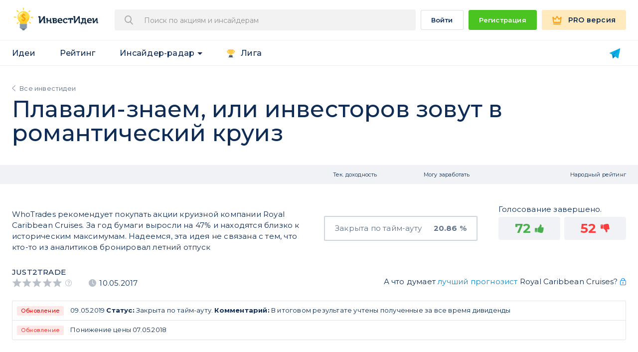

--- FILE ---
content_type: text/html; charset=UTF-8
request_url: https://invest-idei.ru/idea/plavali-znaem-ili-investorov-zovut-v-romanticheskiy-kruiz-520
body_size: 47877
content:
<!DOCTYPE html>
<html lang="ru-RU" class="no-js">
<head>
    <meta name="yandex-verification" content="39d71ba74ce4f0e1" />
    <meta http-equiv="Content-Type" content="text/html; charset=utf-8">
    <meta name="apple-mobile-web-app-capable" content="yes">

    <!-- Переключение IE в последнию версию, на случай если в настройках пользователя стоит меньшая -->
    <meta http-equiv="X-UA-Compatible" content="IE=edge">
    <meta name="csrf-token" content="NYw371sjidjMj7QpnroLq4UCkSHJQzrGlCqFazqt" />
    <!-- Адаптирование страницы для мобильных устройств -->
    <meta http-equiv="X-UA-Compatible" content="IE=11; IE=10; IE=9; IE=8; IE=7; IE=EDGE" />

    <!--[if IE]>
    <script async src="http://html5shiv.googlecode.com/svn/trunk/html5.js"></script>
    <![endif]-->

            <meta name="viewport" content="width=device-width, user-scalable=no">
    
    
    <title>Плавали-знаем, или инвесторов зовут в романтический круиз | Инвест Идеи</title>

    <meta name="title" content="Плавали-знаем, или инвесторов зовут в романтический круиз | Инвест Идеи">
    
    <meta name="description" content="WhoTrades рекомендует покупать акции круизной компании Royal Caribbean Cruises. За год бумаги выросли на 47% и находятся близко к историческим максимумам.">
    

            <meta property="og:url" content="/idea/plavali-znaem-ili-investorov-zovut-v-romanticheskiy-kruiz-520">
    <meta property="og:title" content="Плавали-знаем, или инвесторов зовут в романтический круиз | Инвест Идеи">
    <meta property="og:description" content="WhoTrades рекомендует покупать акции круизной компании Royal Caribbean Cruises. За год бумаги выросли на 47% и находятся близко к историческим максимумам.">
    <meta property="og:type" content="website">
    <meta property="og:image" content="https://invest-idei.ru/images/upload/tickers/f901a931234abc558cde1eb3aeec7b70.jpg">
    <meta property="og:site_name" content="ИнвестИдеи">
    
    
    <meta name="keywords" content="Куда вложить деньги, инвестиционные идеи, инвестидеи, инвест идеи, рейтинг брокеров, что будет с долларом, рекомендации по акциям, аналитика по акциям">
    <link rel="canonical" href="https://invest-idei.ru/idea/plavali-znaem-ili-investorov-zovut-v-romanticheskiy-kruiz-520" />

    <link rel="shortcut icon" href="/favicon.ico">
    <link rel="apple-touch-icon" href="/apple-touch-icon-ipad.png">
    <link rel="apple-touch-icon" href="/apple-touch-icon-iphone.png">

    <link rel="preconnect" href="https://fonts.gstatic.com">
    <link href="https://fonts.googleapis.com/css2?family=Montserrat:wght@400;500;600;700;900&display=swap" rel="stylesheet">

    <!-- <link rel="preload" href="/fonts/svg-fonts.woff2" as="font" crossorigin="anonymous"> -->
    <link rel="preload" href="/build/fonts/app-icons-223973d81c.woff" as="font" crossorigin="anonymous">

    <!-- Подключение файлов стилей -->
    
    <link rel="stylesheet" href="/build/css/app-7c81adb32c.css">

    <!-- Google Tag Manager -->
<script>(function(w,d,s,l,i){w[l]=w[l]||[];w[l].push({'gtm.start':
        new Date().getTime(),event:'gtm.js'});var f=d.getElementsByTagName(s)[0],
        j=d.createElement(s),dl=l!='dataLayer'?'&l='+l:'';j.async=true;j.src=
        'https://www.googletagmanager.com/gtm.js?id='+i+dl+ '&gtm_auth=dd0gv48aI4ICRxO48dnzJw&gtm_preview=env-2&gtm_cookies_win=x';f.parentNode.insertBefore(j,f);
    })(window,document,'script','dataLayer','GTM-NNWDXZC');</script>
<!-- End Google Tag Manager --></head>
<body class="white-bg old " id="body">

    <!-- Google Tag Manager (noscript) -->
    <noscript><iframe src="https://www.googletagmanager.com/ns.html?id=GTM-NNWDXZC"
              height="0" width="0" style="display:none;visibility:hidden"></iframe></noscript>
    <!-- End Google Tag Manager (noscript) -->

    <div id="ui-tooltip-1" role="tooltip" class="ui-tooltip ui-widget ui-corner-all ui-widget-content">
        <div class="ui-tooltip-content"></div>
        <div class="arrow top center"></div>
    </div>

    <div id="wrapper" class="app-wrapper guest web-app">

                <header-component></header-component>

        
        <div id="container">
                <div class="app-table-container">

        <div class="app-container">
            <div class="app-statistic-title__container app-statistic-title__wbc">
                <div class="app-statistic-title__breadcrumbs">
                    <a href="/ideas">Все инвестидеи</a>
                </div>
                <h1 class="app-statistic-title">
                    Плавали-знаем, или инвесторов зовут в романтический круиз

                                    </h1>
            </div>
        </div>

        <div class="app-table-header">
            <div class="app-container">
                <div class="app-table app-table-v-3 app-table-page">
                    <div class="app-sm-hidden">
                        <div class="app-table-row">
                            <div class="app-table-row_table">
                                <div class="app-table-cell app-table-c-1"></div>
                                <div class="app-table-cell app-table-c-2">
                                    <div class="app-table-cell__inner">
                                        <span class="_link">Тек. доходность</span>
                                    </div>
                                </div>
                                <div class="app-table-cell app-table-c-3">
                                    <div class="app-table-cell__inner">
                                        <span class="_link">Могу заработать</span>
                                    </div>
                                </div>
                                <div class="app-table-cell app-table-c-4">
                                                                            <div class="app-table-cell__inner">
                                            <span class="_link">Народный рейтинг</span>
                                        </div>
                                                                    </div>
                            </div>
                        </div>
                    </div>
                </div>
            </div>
        </div>
        <div class="app-table-body">
            <div class="app-container">
                <div class="app-table app-table-v-3 app-table-idea app-table-page -cell-align-center">
                                            <div class="app-table-row   ">

    <div class="app-table-row_table">
        <div class="app-table-cell app-table-c-1">
            <div class="app-table-cell__inner">

                <div class="_title">

                    
                    <div class="_title-label-container">

                        
                            
                            
                            
                            
                            
                            
                            
                            
                                            </div>
                </div>

                <div class="_subtitle">
                    <span>WhoTrades рекомендует покупать акции круизной компании Royal Caribbean Cruises. За год бумаги выросли на 47% и находятся близко к историческим максимумам. Надеемся, эта идея не связана  с тем, что кто-то из аналитиков бронировал летний отпуск </span>
                </div>
            </div>
        </div>

        

                    <idea-technical-yield
                :is_active="false"
                :ipo="0"
                :actual_yield="20.86"
                :allocation_coefficient="1.0"
                :deal_yield="0"
                :is_paid="false"
                :is_purchased="false"
                            >
            </idea-technical-yield>
        
                    <div class="app-table-cell app-table-c-2-3">
                <div class="app-table-cell__inner">
                    <div class="app-closed-cell">
                        <div class="app-closed-cell__label">Закрыта по тайм-ауту</div>
                        <div class="app-closed-cell__value">20.86 %</div>
                    </div>
                </div>
            </div>
        
        <idea-potential-yield
            :optionable="false"
            :is_active="0"
            :is_bonds="0"
            :real_yield="5.6"
                        :real_yield_comment="''"
            :ipo_price_is_get_target="0"
            :days_left_txt="'0 дней'"
            :type="'common'"
            :currency_code="'USD'"
            :single="1">
        </idea-potential-yield>

                    <idea-voting
                :table_mode="true"
                :believe="72"
                :not_believe="52"
                :item_id="520"
                :is_bet_on="0"
                :is_active="false"
            ></idea-voting>
        
    </div>

    <div class="app-table-row_table">
        <div class="app-table-cell__inner-row">
            <idea-extra-info
                :iis="false"
                :dividend="0"
                :earnings="0"
                :buyback="0"
                :has_buyback="0"
                :is_active="0"
                :tech_analysis="0">
            </idea-extra-info>
        </div>

        <div class="app-table-cell__inner-row">
            <div class="_bottom-info-grid">
                <div class="_bottom-info-grid__item">
                    <div class="_rating-label">
                        <a href="https://invest-idei.ru/brokers/4/statistics">Just2Trade</a>
                    </div>
                    <div class="_rating-info">
                        <rating :rating="0" :readonly="true" :checked="true"></rating>
                        <tooltip :val="'tooltip_broker_rating'"></tooltip>
                        <span class="_rating-info-date">10.05.2017</span>
                    </div>
                </div>

                
                    <idea-best-forecasters
                        :ticker_name="'Royal Caribbean Cruises'"
                        :ticker_id="322"
                        :ticker_has_another_active_ideas="0"
                        :ticker_another_active_ideas_count="0"
                        :has_best_forecasters="1"
                        :self_best_forecaster="0"
                        :best_forecaster_id="53"                        :ontop="0"
                        class="best-forecasters _bottom-info-grid__item">
                    </idea-best-forecasters>

                
                                    <div class="_bottom-info-grid__item">
                                                                    </div>
                
            </div>
        </div>
    </div>

    
            <idea-notifications :history='[{"event":"status_change","event_dt":"09.05.2019","created_at":"2019-05-09 19:22:13","event_txt":"\u0438\u0437\u043c\u0435\u043d\u0435\u043d\u0438\u0435 \u0441\u0442\u0430\u0442\u0443\u0441\u0430","date_exp":"09.05.2019","exp_price":"131.5","closed_with_profit":true,"idea":{"id":520,"url":"https:\/\/invest-idei.ru\/idea\/plavali-znaem-ili-investorov-zovut-v-romanticheskiy-kruiz-520","name":"\u041f\u043b\u0430\u0432\u0430\u043b\u0438-\u0437\u043d\u0430\u0435\u043c, \u0438\u043b\u0438 \u0438\u043d\u0432\u0435\u0441\u0442\u043e\u0440\u043e\u0432 \u0437\u043e\u0432\u0443\u0442 \u0432 \u0440\u043e\u043c\u0430\u043d\u0442\u0438\u0447\u0435\u0441\u043a\u0438\u0439 \u043a\u0440\u0443\u0438\u0437"},"desc":"<b>\u0421\u0442\u0430\u0442\u0443\u0441:<\/b> \u0417\u0430\u043a\u0440\u044b\u0442\u0430 \u043f\u043e \u0442\u0430\u0439\u043c-\u0430\u0443\u0442\u0443. <b>\u041a\u043e\u043c\u043c\u0435\u043d\u0442\u0430\u0440\u0438\u0439:<\/b> \u0412 \u0438\u0442\u043e\u0433\u043e\u0432\u043e\u043c \u0440\u0435\u0437\u0443\u043b\u044c\u0442\u0430\u0442\u0435 \u0443\u0447\u0442\u0435\u043d\u044b \u043f\u043e\u043b\u0443\u0447\u0435\u043d\u043d\u044b\u0435 \u0437\u0430 \u0432\u0441\u0435 \u0432\u0440\u0435\u043c\u044f \u0434\u0438\u0432\u0438\u0434\u0435\u043d\u0434\u044b"},{"event":"price_change_down","event_dt":"30.09.2018","created_at":"2018-09-30 09:00:24","event_txt":"\u0438\u0437\u043c\u0435\u043d\u0435\u043d\u0438\u0435 \u0446\u0435\u043b. \u0446\u0435\u043d\u044b","date":"07.05.2018","old_price":136,"new_price":134,"idea":{"id":520,"url":"https:\/\/invest-idei.ru\/idea\/plavali-znaem-ili-investorov-zovut-v-romanticheskiy-kruiz-520","name":"\u041f\u043b\u0430\u0432\u0430\u043b\u0438-\u0437\u043d\u0430\u0435\u043c, \u0438\u043b\u0438 \u0438\u043d\u0432\u0435\u0441\u0442\u043e\u0440\u043e\u0432 \u0437\u043e\u0432\u0443\u0442 \u0432 \u0440\u043e\u043c\u0430\u043d\u0442\u0438\u0447\u0435\u0441\u043a\u0438\u0439 \u043a\u0440\u0443\u0438\u0437"},"desc":"\u041f\u043e\u043d\u0438\u0436\u0435\u043d\u0438\u0435 \u0446\u0435\u043d\u044b"}]'></idea-notifications>
    
            <div class="app-table-cell__info app-table-info-without-array single">
            <div class="_ideas-info clearfix">

            <div class="_ideas-info__left">

                                    <div class="idea-info-tickers">
                                                    <a class="idea-info-tickers__item" href="/stocks/RCL">
                                                                    <img class="idea-info-tickers__logo" src="/images/upload/tickers/f901a931234abc558cde1eb3aeec7b70.jpg" alt="">
                                                                <span class="idea-info-tickers__ticker-name">Royal Caribbean Cruises (RCL)</span>
                            </a>
                                            </div>

                    
                            </div>

            <div class="_ideas-info__right">

                
                <p><b>Обновление от 04.02.19: </b>целевая цена и рекомендация "покупать" подтверждены<br><p><b><br></b></p><p><b>Обновление от 06.11.18: </b>целевая цена и рекомендация "покупать" подтверждены</p><p><b><br></b></p><p><b>Обновление от 07.05.18:</b></p><p><br></p><p><i>WhoTrades продлили действие своей (убыточной на данный момент) инвестидеи на акции Royal Caribbean Cruises, однако  целевая цена символически понижена со 136 до 134$.</i></p><p><br></p><p>Мы продолжаем полагать, что Royal Caribbean Cruises является привлекательным для инвесторов представителем мирового туристического рынка, и потенциал роста бумаг компании в среднесрочной перспективе сохраняется. По данным Международной ассоциации круизных линий (CLIA), общее количество пассажиров, совершающих круизы, может достичь в 2018 году 27,2 млн человек, что почти в два раза превышает показатели, зафиксированные десятью годами ранее. Более того, круизный туризм является в настоящее время одним из самых популярных и быстрорастущих сегментов международного туристического рынка, обладающих значительным инвестиционным потенциалом.<br></p><p>Заметим, что по итогам минувшего квартала, завершившегося 31 марта, чистая прибыль компании составила $218,7 млн или $1,02 на одну акцию по сравнению с $214,7 млн или 99 центами на бумагу годом ранее. Между тем, скорректированная прибыль в первом квартале оказалась на уровне 99 центов на акцию, превысив средние ожидания аналитиков в 97 центов на бумагу. Что касается выручки, то она также продемонстрировала рост и составила $2,03 млрд по сравнению с $2,01 млрд, зафиксированными годом ранее, но не дотянула до прогнозов рынка в $2,05 млрд. Стоит отметить, что компания повысила прогнозы по прибыли на весь текущий год. Ожидается, что скорректированная прибыль составит $8,70- 8,90 на одну акцию, а росту доходов будет способствовать повышение тарифов на круизные путешествия и увеличение количества туристов.</p><p><br></p><p><a href="https://invest-idei.ru/uploads/5af0a34580ead.pdf" target="_blank">Новый обзор </a></p><p><br></p><p><b>Исходная идея:</b></p><p><br></p><p>Royal Caribbean Cruises (NYSE: RCL) – вторая по величине в мире круизная компания, рыночная капитализация которой на сегодняшний день составляет порядка $23.4 млрд, а доля на мировом круизном рынке – около 23%. Компания владеет тремя мировыми брендами: Royal Caribbean International, Celebrity Cruises и Azamara Club Cruises (совместно именуемыми Global Brands).<br><br>Кроме того, она имеет 50%-ный пакет акций в немецком бренде TUI Cruises, пакеты в испанской и китайской круизных компаниях (совместное название Partner Brands). Royal Caribbean Cruises принадлежит 49 корабле, совершающих морские круизы в 535 пунктов в 105 странах мира на всех 7 континентах<br><br>В настоящее время круизный туризм является одним из самых популярных и быстрорастущих сегментов международного туристического рынка, обладающих значительным инвестиционным потенциалом, что и привлекло наше внимание к данному сектору в целом и компании Royal Caribbean Cruises в частности. Количество туристов в куриной отрасли постоянно растет. Согласно данным Всемирной ассоциации круизных компаний (CLIA), в 2017 году общее количество пассажиров, совершающих круизы, может достичь 25,3 млн. человек по сравнению с 15,8 млн человек десятью годами ранее.<br><br>Эксперты отмечают, что 62% путешественников, которые однажды отправились в круиз, покупают круизные туры повторно, а 69% туристов, путешествующих по воде, считают этот вид отдыха более интересным, чем путешествие по суше. Развитие и перспективы круизной отрасли  выглядят оптимистичными как в краткосрочной, так и в долгосрочной перспективе. Постоянное совершенствование технологий, используемых на борту круизных лайнеров, предоставление все большего количества услуг, включая внедрение новых маршрутов, является гарантом стабильного роста. Каждый год на воду спускают новые лайнеры, их вместимость растет и количество пассажиров тоже.<br><br>Значимым преимуществом компании является развитие бизнеса в азиатском регионе, где круизная отрасль расширяется самыми быстрыми во всем мире темпами. Стоит отметить, что в числе трех крупнейших представителей отрасли (ключевыми конкурентами являются Carnival и Norwegian Cruise Line Holdings) компания Royal Caribbean Cruises имеет самые сильные позиции в Азии. По нашим оценкам, в ближайшее время ее присутствие в азиатском регионе лишь расширится благодаря открытию в 2014 году собственного представительства в Гонконге, которое стало третьим по счету офисом компании в Китае, а также в виду запуска самого большого в Азии лайнера Ovation of the Seas в прошлом году. Примечательно, что  в настоящее время  Royal Caribbean Cruises эксплуатирует три крупнейших лайнера в азиатском регионе, при этом она постепенно сокращает свою деятельность в Европе, расширяя пассажирооборот в Юго-Восточной Азии.<br><br>Что касается финансовых результатов компании, то ее прибыль на акцию и выручка демонстрируют стабильный рост в течение последних нескольких лет (см. диаграммы в презентации)<br><br>Весьма впечатляющими оказались и финансовые результаты компании за первый квартал текущего года. Так, чистая прибыль составила $214,7 млн. или 99 центов на акцию по сравнению с $99,1 млн или 46 центов на акцию годом ранее. Аналитики, в свою очередь, прогнозировали прибыль в размере 92 цента на бумагу. Стоит отметить, что компания также повысила прогнозы по прибыли на 2017 год с 6,90-7,10$ на акцию до 7,0-7,20$<br><br>Если же обратить внимание на основные ценовые мультипликаторы Royal Caribbean Cruises, то по большинству из них компания значительно недооценена по отношению к своим конкурентам, что делает ее акции еще более привлекательными для инвесторов. В частности, по коэффициентам P/E est и P/Book у компании имеется потенциал роста в размере 50% и 52% соответственно. Что касается доходности по дивидендам (1,8%) и маржи чистой прибыли (15,1%), то они превышают медленные значения.<br><br>С технической точки зрения, на дневном графике цена акции торгуется в рамках восходящего канала, тогда как индикатор RSI находится в зоне перекупленности. На наш взгляд, в краткосрочной перспективе быки могут взять временную паузу, после чего рост стоимости акций возобновится.<br><br><a href="https://cy1.finam.eu/Analitics/ResearchItemFile/398/">Полная версия</a></p><p></p><p></p></p>

                            </div>

                            <div class="_ideas-info__right overflow-visible">
                    <div class="app-tc-view">

                        <div class="app-tc-grid" :data-footer="'Итоговая доходность 20.86%'">
                            <div class="app-tc-grid__item">
                                                                    <div class="app-tc-grid__item-title">Цена открытия <tooltip :val="'tooltip_open_price'"></tooltip></div>
                                                                <div class="app-tc-grid__item-subtitle">10&nbsp;мая&nbsp;2017</div>
                                <div class="app-tc-grid__item-info">

                                    <div class="app-tc-grid__item-label">
                                        108.8 <span>USD</span>
                                    </div>

                                                                            <div class="app-tc-grid__item-progress cl-green  ">
                                            <span class="cl-green  ">
                                                +20.86%
                                            </span>
                                        </div>
                                                                    </div>
                            </div>

                        
                        
                                                    <div class="app-tc-grid__item ">

                                                                    <div class="app-tc-grid__item-title">Цена закрытия <tooltip :val="'tooltip_close_price'"></tooltip></div>
                                
                                <div class="app-tc-grid__item-subtitle">09&nbsp;мая&nbsp;2019</div>
                                <div class="app-tc-grid__item-info">
                                    <div class="app-tc-grid__item-label" >
                                        <span>131.5</span>&nbsp;<span>USD</span>
                                    </div>
                                </div>
                            </div>
                                            </div>

                    <div class="bet-wrapper">
                                                    <idea-voting
                                :table_mode="true"
                                :believe="72"
                                :not_believe="52"
                                :item_id="520"
                                :is_bet_on="0"
                                :is_active="false"
                            ></idea-voting>
                                            </div>

                    </div>

                    <div class="_bottom-info-grid">

                                                    <idea-best-forecasters
                                    :ticker_name="'Royal Caribbean Cruises'"
                                    :ticker_id="322"
                                    :ticker_has_another_active_ideas="0"
                                    :ticker_another_active_ideas_count="0"
                                    :has_best_forecasters="1"
                                    :self_best_forecaster="0"
                                    :best_forecaster_id="53"                                    :ontop="1"
                                    class="best-forecasters _bottom-info-grid__item">
                            </idea-best-forecasters>
                        
                        <div class="_bottom-info-grid__item">
                            
                                                    </div>
                    </div>
                </div>
                    </div>
    </div>
    
    
</div>

    <pro-plans :m1_plan_id="1075" :m12_plan_id="1067"></pro-plans>
                    
                                    </div>

                                    <ads-block :block="'idea_view'" />
                
            </div>
        </div>

            </div>
            <div class="p-container">
                            </div>
        </div>

        
        <section class="app-page-section app-page-section__center app-page-section__cmn-indent app-page-section__cl-d">
    <div class="app-page-section__header">
        <h2 class="app-page-section__title">Инвесторы говорят</h2>
        <div class="app-page-section__subtitle">Отзывы наших пользователей</div>
    </div>

    <div class="app-container">
        <reviews-slider />
    </div>

            <div class="app-page-section__tools">
                            <a href="/auth/register?redirect_url=/idea/plavali-znaem-ili-investorov-zovut-v-romanticheskiy-kruiz-520"
                   class="app-button-green app-button-size__large"
                   onclick="dataLayer.push({'event': 'click_register', 'cta_block': 'footer_reviews'});"><span>Стать успешным инвестором</span>
                </a>
                    </div>
    </section>        <footer id="footer" class="app-footer app-footer--dark">
    <div class="app-container">
        <div class="app-footer-container">
            <div class="_i2">

                
                <a target="_blank"
                   href="/subscription/plans/telegram"
                   class="app-telegram-bot app-footer-indent"
                   onclick="dataLayer.push({'event': 'click_telegram_bot', 'cta_block': 'footer'});">
                    <img src="/img/telegram-bot.png" srcset="/img/telegram-bot-x2.png 2x"  alt="logo" /> Инвест-Идеи в Телеграм</a>
            </div>
            <div class="_i1">
                <nav class="app-footer-nav">
                    <div class="app-footer-nav__col">
                        <a class="app-footer-nav__link" href="https://invest-idei.ru/about">о сервисе</a>
                        <a class="app-footer-nav__link" href="/contests-for-analysts">Конкурсы для аналитиков</a>
                        <a class="app-footer-nav__link" href="https://invest-idei.ru/brokers/info">Брокерам и аналитикам</a>
                        <a class="app-footer-nav__link" href="/affiliate">Партнерская программа</a>
                                            </div>

                    <div class="app-footer-nav__col">
                        <a href="/terms" class="app-footer-nav__link">Юридическая информация</a>
                        <a href="/faq" class="app-footer-nav__link">справка</a>
                        <a href="mailto:ik@invest-idei.ru" class="app-footer-nav__link">Написать</a>
                        <a class="app-footer-nav__link" href="/subscription/plans">Тарифы</a>
                        <a target="_blank" class="app-footer-nav__link" href="https://investidei.userecho.com/communities/1-invest-ideiru">Пожелания</a>
                    </div>

                    <div class="app-footer-nav__col">
                        <a class="app-footer-nav__link" href="/ideas">Инвест Идеи</a>
                        <a class="app-footer-nav__link" href="/brokers/statistics">Статистика</a>
                        <a class="app-footer-nav__link" href="/insider-radar/deals">Инсайдер-радар</a>
                                                <a class="app-footer-nav__link" href="/insider-radar/buybacks">Байбеки</a>
                    </div>
                </nav>
                <div class="app-footer-social app-footer-indent">
                                    </div>
            </div>
        </div>
        <div class="app-footer-info">
            Вся информация на сайте invest-idei.ru (далее - Сайт) носит исключительно образовательный и научный характер и не является рекомендацией или предложением к совершению сделок с финансовыми инструментами. Вы можете следовать или не следовать прогнозам на свой страх и риск. Компании и аналитики, прогнозы которых размещены на сайте invest-idei.ru, являются независимыми от создателей сайта лицами. Сайт invest-idei.ru является агрегатором информации, размещенной указанными лицами на интернет-ресурсах и в прочих источниках, а также публичных данных о сделках с ценными бумагами или другими финансовыми инструментами. Клиенты брокеров могут получать по подписке иные рекомендации, а также раньше или позже того, как они были опубликованы на Сайте. Сайт invest-idei.ru не берет на себя обязательство корректировать аналитические данные и инвестиционные идеи в связи с утратой актуальности содержащейся в них информации, а также при выявлении несоответствия приводимых данных действительности. Администрация invest-idei.ru не несет ответственности за содержание и последствия использования размещенной информации, в том числе за любые возможные убытки от сделок с финансовыми инструментами. <br>Сайт invest-idei.ru не участвует во взаимоотношениях пользователей сайта и инвестиционных компаний и аналитиков, предоставляя только сервис публикации и отслеживания инвестиционных идей.<br>Если Вы не согласны с данными условиями, немедленно покиньте Сайт и не используйте размещенную на нем информацию.
        </div>
    </div>
</footer>
        
                        <drawers></drawers>
        
        <permission-dialog></permission-dialog>
        <submit-application></submit-application>

            </div>

    <script>window.ii = window.ii || {};ii.user = {"is_guest":true};ii.device = {"is_mobile":false};ii.app = {"config":{"base_url":"https:\/\/invest-idei.ru","logout_url":"https:\/\/invest-idei.ru\/auth\/logout","login_url":"https:\/\/invest-idei.ru\/auth\/login","home_url":"https:\/\/invest-idei.ru","idei_url":"https:\/\/invest-idei.ru\/ideas","stat_url":"https:\/\/invest-idei.ru\/brokers\/statistics","insider_url":"https:\/\/invest-idei.ru\/insider-radar\/deals","youtube_url":"https:\/\/www.youtube.com\/channel\/UCPN82Jabsg4kOqvxo2iAZQg","alisa_url":"https:\/\/dialogs.yandex.ru\/store\/skills\/b390f50f-invest-idei\/activate?deeplink=true","plans_url":"https:\/\/invest-idei.ru\/subscription\/plans","telegram_bot_url":"https:\/\/telegram.me\/investideibot","telegram_bot_start_url":"https:\/\/telegram.me\/investideibot?start","telegram_bot_url_after_auth":"https:\/\/telegram.me\/Investideibot?start=after_auth","social":{"vk_login":"https:\/\/invest-idei.ru\/login\/vkontakte","fb_login":"https:\/\/invest-idei.ru\/login\/facebook","google_login":"https:\/\/invest-idei.ru\/login\/google"},"subscription":{"plans":{"1016":{"id":1016,"planCode":"m12","bot":false,"duration_months":12,"duration_days":365,"duration":365,"cost":3588,"amount":3588,"monthlyCost":"299","description":"\u0413\u043e\u0434\u043e\u0432\u0430\u044f PRO \u043f\u043e\u0434\u043f\u0438\u0441\u043a\u0430 299 \u0440\u0443\u0431 \/ \u043c\u0435\u0441.","discountPercentage":"40","discount":"2400","recurrent":true,"enabled":true},"1033":{"id":1033,"planCode":"m99","bot":false,"duration_months":0,"duration_days":0,"duration":0,"cost":"16 990","amount":16990,"monthlyCost":"0","description":"PRO \u0434\u043e\u0441\u0442\u0443\u043f \u043d\u0430\u0432\u0441\u0435\u0433\u0434\u0430.","discountPercentage":0,"discount":0,"recurrent":false,"best_offer":false,"enabled":true},"1055":{"id":1055,"planCode":"m3","bot":false,"duration_months":3,"duration_days":90,"duration":90,"cost":1677,"amount":1677,"monthlyCost":"559","description":"3 \u043c\u0435\u0441\u044f\u0446\u0430 PRO \u043f\u043e\u0434\u043f\u0438\u0441\u043a\u0430 559 \u0440\u0443\u0431 \/ \u043c\u0435\u0441.","discountPercentage":null,"discount":null,"recurrent":true,"best_offer":false,"enabled":true},"1056":{"id":1056,"planCode":"m12","bot":false,"duration_months":12,"duration_days":365,"duration":365,"cost":4668,"amount":4668,"monthlyCost":"389","description":"\u0413\u043e\u0434\u043e\u0432\u0430\u044f PRO \u043f\u043e\u0434\u043f\u0438\u0441\u043a\u0430 389 \u0440\u0443\u0431 \/ \u043c\u0435\u0441.","discountPercentage":30,"discount":null,"recurrent":true,"enabled":true},"1057":{"id":1057,"planCode":"telegram_bot_m12","bot":true,"duration":365,"duration_months":12,"cost":1788,"amount":1788,"monthlyCost":"149","description":"\u0413\u043e\u0434\u043e\u0432\u0430\u044f \u043f\u043e\u0434\u043f\u0438\u0441\u043a\u0430 \u043d\u0430 Telegram \u0431\u043e\u0442 149 \u0440\u0443\u0431. \/ \u043c\u0435\u0441.","discountPercentage":0,"discount":0,"recurrent":true,"enabled":true},"1062":{"id":1062,"planCode":"m99","bot":false,"duration_months":0,"duration_days":0,"duration":0,"cost":"15 900","amount":15900,"monthlyCost":"0","description":"PRO \u0434\u043e\u0441\u0442\u0443\u043f \u043d\u0430\u0432\u0441\u0435\u0433\u0434\u0430.","discountPercentage":0,"discount":0,"recurrent":false,"best_offer":false,"enabled":true},"1058":{"id":1058,"planCode":"m3","bot":false,"duration_months":3,"duration_days":90,"duration":90,"cost":3447,"amount":3447,"monthlyCost":"1149","description":"3 \u043c\u0435\u0441\u044f\u0446\u0430 PRO \u043f\u043e\u0434\u043f\u0438\u0441\u043a\u0430 1149 \u0440\u0443\u0431 \/ \u043c\u0435\u0441.","discountPercentage":null,"discount":null,"recurrent":true,"best_offer":false,"enabled":true},"1059":{"id":1059,"planCode":"m12","bot":false,"duration_months":12,"duration_days":365,"duration":365,"cost":9588,"amount":9588,"monthlyCost":"799","description":"\u0413\u043e\u0434\u043e\u0432\u0430\u044f PRO \u043f\u043e\u0434\u043f\u0438\u0441\u043a\u0430 799 \u0440\u0443\u0431 \/ \u043c\u0435\u0441.","discountPercentage":30,"discount":null,"recurrent":true,"enabled":true},"1060":{"id":1060,"planCode":"telegram_bot_m12","bot":true,"duration":90,"duration_months":3,"cost":3588,"amount":3588,"monthlyCost":"299","description":"3 \u043c\u0435\u0441\u044f\u0446\u0430 \u043f\u043e\u0434\u043f\u0438\u0441\u043a\u0430 \u043d\u0430 Telegram \u0431\u043e\u0442 299 \u0440\u0443\u0431 \/ \u043c\u0435\u0441.","discountPercentage":0,"discount":0,"recurrent":true,"enabled":true},"1061":{"id":1061,"planCode":"m99","bot":false,"duration_months":0,"duration_days":0,"duration":0,"cost":"29 990","amount":29990,"monthlyCost":"0","description":"PRO \u0434\u043e\u0441\u0442\u0443\u043f \u043d\u0430\u0432\u0441\u0435\u0433\u0434\u0430.","discountPercentage":0,"discount":0,"recurrent":false,"best_offer":false,"enabled":true},"1063":{"id":1063,"planCode":"m12s","bot":false,"duration_months":12,"duration_days":365,"duration":365,"cost":2988,"amount":2988,"monthlyCost":"249","description":"\u0413\u043e\u0434\u043e\u0432\u0430\u044f PRO \u043f\u043e\u0434\u043f\u0438\u0441\u043a\u0430 249 \u0440\u0443\u0431 \/ \u043c\u0435\u0441.","discountPercentage":"35","discount":"1680","recurrent":true,"enabled":true},"1064":{"id":1064,"planCode":"m12s","bot":false,"duration_months":12,"duration_days":365,"duration":365,"cost":5988,"amount":5988,"monthlyCost":"499","description":"\u0413\u043e\u0434\u043e\u0432\u0430\u044f PRO \u043f\u043e\u0434\u043f\u0438\u0441\u043a\u0430 499 \u0440\u0443\u0431 \/ \u043c\u0435\u0441.","discountPercentage":"40","discount":"3600","recurrent":true,"enabled":true},"1065":{"id":1065,"planCode":"ingosstrach_m1","bot":false,"duration":30,"duration_months":1,"cost":399,"amount":399,"monthlyCost":"399","description":"PRO \u0418\u043d\u0433\u043e\u0441\u0441\u0442\u0440\u0430\u0445 \u043f\u043e\u0434\u043f\u0438\u0441\u043a\u0430 399 \u0440\u0443\u0431 \/ \u043c\u0435\u0441.","discountPercentage":0,"discount":0,"recurrent":true,"enabled":true},"1066":{"id":1066,"planCode":"m3","bot":false,"duration_months":3,"duration_days":90,"duration":90,"cost":1977,"amount":1977,"monthlyCost":"659","description":"3 \u043c\u0435\u0441\u044f\u0446\u0430 PRO \u043f\u043e\u0434\u043f\u0438\u0441\u043a\u0430 659 \u0440\u0443\u0431 \/ \u043c\u0435\u0441.","discountPercentage":null,"discount":null,"recurrent":true,"best_offer":false,"enabled":true},"1067":{"id":1067,"planCode":"m12","bot":false,"duration_months":12,"duration_days":365,"duration":365,"cost":5868,"amount":5868,"monthlyCost":"489","description":"\u0413\u043e\u0434\u043e\u0432\u0430\u044f PRO \u043f\u043e\u0434\u043f\u0438\u0441\u043a\u0430 489 \u0440\u0443\u0431 \/ \u043c\u0435\u0441.","discountPercentage":20,"discount":null,"recurrent":true,"enabled":true},"1068":{"id":1068,"planCode":"telegram_bot_m12","bot":true,"duration":365,"duration_months":12,"cost":2388,"amount":2388,"monthlyCost":"199","description":"\u0413\u043e\u0434\u043e\u0432\u0430\u044f \u043f\u043e\u0434\u043f\u0438\u0441\u043a\u0430 \u043d\u0430 Telegram \u0431\u043e\u0442 199 \u0440\u0443\u0431. \/ \u043c\u0435\u0441.","discountPercentage":0,"discount":0,"recurrent":true,"enabled":true},"1075":{"id":1075,"planCode":"m1","bot":false,"duration":30,"duration_months":1,"cost":595,"amount":595,"monthlyCost":"595","description":"\u041c\u0435\u0441\u044f\u0447\u043d\u0430\u044f PRO \u043f\u043e\u0434\u043f\u0438\u0441\u043a\u0430 595 \u0440\u0443\u0431 \/ \u043c\u0435\u0441.","discountPercentage":0,"discount":0,"recurrent":true,"enabled":true},"1069":{"id":1069,"planCode":"m3","bot":false,"duration_months":3,"duration_days":90,"duration":90,"cost":3957,"amount":3957,"monthlyCost":"1319","description":"3 \u043c\u0435\u0441\u044f\u0446\u0430 PRO \u043f\u043e\u0434\u043f\u0438\u0441\u043a\u0430 1319 \u0440\u0443\u0431 \/ \u043c\u0435\u0441.","discountPercentage":null,"discount":null,"recurrent":true,"best_offer":false,"enabled":true},"1070":{"id":1070,"planCode":"m12","bot":false,"duration_months":12,"duration_days":365,"duration":365,"cost":11748,"amount":11748,"monthlyCost":"979","description":"\u0413\u043e\u0434\u043e\u0432\u0430\u044f PRO \u043f\u043e\u0434\u043f\u0438\u0441\u043a\u0430 979 \u0440\u0443\u0431 \/ \u043c\u0435\u0441.","discountPercentage":30,"discount":null,"recurrent":true,"enabled":true},"1071":{"id":1071,"planCode":"telegram_bot_m12","bot":true,"duration":90,"duration_months":3,"cost":4788,"amount":4788,"monthlyCost":"399","description":"3 \u043c\u0435\u0441\u044f\u0446\u0430 \u043f\u043e\u0434\u043f\u0438\u0441\u043a\u0430 \u043d\u0430 Telegram \u0431\u043e\u0442 399 \u0440\u0443\u0431 \/ \u043c\u0435\u0441.","discountPercentage":0,"discount":0,"recurrent":true,"enabled":true},"1077":{"id":1077,"planCode":"telegram_bot_m1","bot":true,"duration":30,"duration_months":1,"cost":99,"amount":99,"monthlyCost":"99","description":"\u041c\u0435\u0441\u044f\u0447\u043d\u0430\u044f PRO \u043f\u043e\u0434\u043f\u0438\u0441\u043a\u0430 99 \u0440\u0443\u0431 \/ \u043c\u0435\u0441.","discountPercentage":0,"discount":0,"recurrent":true,"enabled":true},"1072":{"id":1072,"planCode":"m12s","bot":false,"duration_months":12,"duration_days":365,"duration":365,"cost":4188,"amount":4188,"monthlyCost":"349","description":"\u0413\u043e\u0434\u043e\u0432\u0430\u044f PRO \u043f\u043e\u0434\u043f\u0438\u0441\u043a\u0430 349 \u0440\u0443\u0431 \/ \u043c\u0435\u0441.","discountPercentage":"35","discount":"1680","recurrent":true,"enabled":true},"1073":{"id":1073,"planCode":"m12s","bot":false,"duration_months":12,"duration_days":365,"duration":365,"cost":7188,"amount":7188,"monthlyCost":"599","description":"\u0413\u043e\u0434\u043e\u0432\u0430\u044f PRO \u043f\u043e\u0434\u043f\u0438\u0441\u043a\u0430 599 \u0440\u0443\u0431 \/ \u043c\u0435\u0441.","discountPercentage":"40","discount":"4560","recurrent":true,"enabled":true}},"promocode_access_only":false,"special_plans":{"1066":1072,"1067":1072,"1069":1073,"1070":1073},"premium_countries":[]},"payments":{"cloudpayments":{"public_id":"pk_cf998f7f57d5a9185c7a8457a9ce3","billing_update_url":"https:\/\/orders.cloudpayments.ru\/s\/update\/"}},"pro_features":["weekly_newsletter","ii.filters.saved","ii.filters.analyst.min_rating","ii.filters.analyst.stat","ii.filters.analyst.licenced","ii.filters.idea.growth_factors","ii.filters.idea.risk","ii.filters.idea.currency","ii.filters.idea.active_id","ii.filters.idea.status","ii.filters.idea.potential_yield","ii.filters.idea.horizon","ii.filters.idea.protective","ii.filters.time.calendar","ii.filters.sort","ii.export","ii.portfolio_add_many_ideas","ii.best_forecasters","stock.forecast","ir.unlimited_deals","ir.filters.type.deal_type","ir.filters.type.search","ir.filters.time.period","ir.filters.time.calendar","ir.sort","ir.export","ir.diagrams","fond_radar.stock","fond_radar.managers_mood","fond_radar.invest_dynamic","fond_radar.activity_burst","fond_radar.fonds_amount","fond_radar.fonds_year_profit","fond_radar.funds","fond_radar.sort","fond_radar.fund_view"],"env":"production","recaptcha_key":"6Le4XvQUAAAAAHDxMdofeXfcJ936T6PVmUuFIzcB"}};</script>
    <script src="/js/vue-app-hybrid.js?id=13a3a3de2fb31ceb5a42"></script>
    
    <!-- Google Tag Manager (noscript) -->
    <noscript><iframe src="https://www.googletagmanager.com/ns.html?id=GTM-NNWDXZC&gtm_auth=dd0gv48aI4ICRxO48dnzJw&gtm_preview=env-2&gtm_cookies_win=x" height="0" width="0" style="display:none;visibility:hidden"></iframe></noscript>
<!-- End Google Tag Manager (noscript) -->            
    <form id="logout" method="POST" action="/logout" style="display: none;"></form>

</body>
</html>